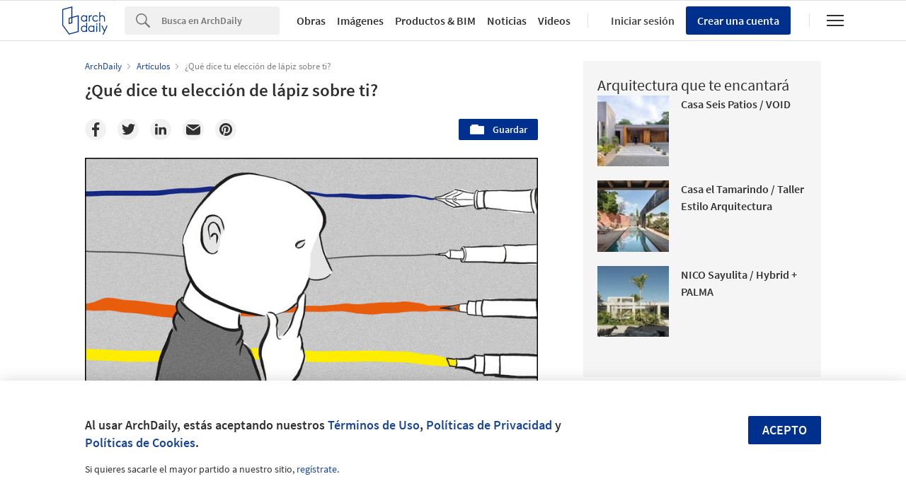

--- FILE ---
content_type: text/html; charset=utf-8
request_url: https://nrd.adsttc.com/api/v1/widgets/article-navigation/887448?site=mx&d=20260117
body_size: 1381
content:
<a class='afd-article-navigation afd-article-navigation--prev afd-desktop-e' data='887437' href='/mx/887437/maggies-centre-barts-steven-holl-architects?ad_medium=widget&amp;ad_name=navigation-prev' id='article-nav-prev'><div class='afd-article-navigation__arrow'><div class='afd-article-navigation__arrow-i'></div></div><div class='afd-article-navigation__info-container clearfix'><div class='afd-article-navigation__img' style='background-image: url(&#39;https://images.adsttc.com/media/images/5a3b/4011/b22e/384b/3a00/0156/thumb_jpg/IwanBaan_Maggies_SHA_5850.jpg?1513832431&#39;)'></div><div class='afd-article-navigation__data'><h3 class='afd-article-navigation__title'>Maggie&#39;s Centre Barts / Steven Holl Architects</h3><div class='afd-article-navigation__subtitle'>Obras Destacadas</div></div></div></a><a class='afd-article-navigation afd-article-navigation--next afd-desktop-e' data='884334' href='/mx/884334/que-dice-tu-cuaderno-de-bocetos-sobre-ti?ad_medium=widget&amp;ad_name=navigation-next' id='article-nav-next'><div class='afd-article-navigation__arrow'><div class='afd-article-navigation__arrow-i'></div></div><div class='afd-article-navigation__info-container'><div class='afd-article-navigation__img' style='background-image: url(&#39;https://images.adsttc.com/media/images/5a0f/38c1/b22e/382f/e000/0118/thumb_jpg/portada.jpg?1510947005&#39;)'></div><div class='afd-article-navigation__data'><h3 class='afd-article-navigation__title'>¿Qué dice tu cuaderno de bocetos sobre ti?</h3><div class='afd-article-navigation__subtitle'>Misceláneo</div></div></div></a>

--- FILE ---
content_type: text/html; charset=utf-8
request_url: https://nft.adsttc.com/catalog/api/v1/mx/widgets/longtail_products?site=mx&ad_medium=widget&type=desktop&article_token=887448&widget_salt=8&d=20260117&geoip=US
body_size: 1500
content:
<h2 class='afd-title-widget'>Explora el Catálogo</h2>
<ul class='related-products__list'>
<li class='related-products__item' data-insights-category='widget-longtail-products' data-insights-label='Porcelanosa' data-insights-value='30095' data-insights-version='US-slot-1'>
<a class='related-products__link' href='https://www.archdaily.mx/catalog/mx/products/30095/revestimiento-vinilico-linkfloor-multiformat-porcelanosa-grupo?ad_source=nimrod&amp;ad_medium=widget&amp;ad_content=single_longtail' title='Revestimientos Linkfloor Multiformat- L&#39;Antic Colonial'>
<figure>
<img alt='Revestimientos Linkfloor Multiformat- L&#39;Antic Colonial' class='b-lazy' data-pin-nopin='true' data-src='https://snoopy.archdaily.com/images/archdaily/catalog/uploads/photo/image/292924/BRONZE_01.jpg?width=350&amp;height=350&amp;format=webp'>
</figure>
<div class='related-products__text'>
<p class='related-products__company'>Porcelanosa</p>
<h4 class='related-products__name'>Revestimientos Linkfloor Multiformat- L&#39;Antic Colonial</h4>
</div>
</a>
</li>
<li class='related-products__item' data-insights-category='widget-longtail-products' data-insights-label='Arauco' data-insights-value='6454' data-insights-version='US-slot-2'>
<a class='related-products__link' href='https://www.archdaily.mx/catalog/mx/products/6454/aplicacion-melamina-antimicrobiana-vesto-park-170-arauco?ad_source=nimrod&amp;ad_medium=widget&amp;ad_content=single_longtail' title='Aplicación Melamina Antimicrobiana VESTO - Park 170'>
<figure>
<img alt='Aplicación Melamina Antimicrobiana VESTO - Park 170' class='b-lazy' data-pin-nopin='true' data-src='https://snoopy.archdaily.com/images/archdaily/catalog/uploads/photo/image/61303/img2.jpg?width=350&amp;height=350&amp;format=webp'>
</figure>
<div class='related-products__text'>
<p class='related-products__company'>Arauco</p>
<h4 class='related-products__name'>Aplicación Melamina Antimicrobiana VESTO - Park 170</h4>
</div>
</a>
</li>
<li class='related-products__item' data-insights-category='widget-longtail-products' data-insights-label='NOVIDESA' data-insights-value='29263' data-insights-version='US-slot-3'>
<a class='related-products__link' href='https://www.archdaily.mx/catalog/mx/products/29263/la-importancia-del-confort-en-el-hogar-novidesa?ad_source=nimrod&amp;ad_medium=widget&amp;ad_content=single_longtail' title='La importancia del confort en el hogar'>
<figure>
<img alt='La importancia del confort en el hogar' class='b-lazy' data-pin-nopin='true' data-src='https://snoopy.archdaily.com/images/archdaily/catalog/uploads/photo/image/285137/full_H16_1.jpeg?width=350&amp;height=350&amp;format=webp'>
</figure>
<div class='related-products__text'>
<p class='related-products__company'>NOVIDESA</p>
<h4 class='related-products__name'>La importancia del confort en el hogar</h4>
</div>
</a>
</li>
<li class='related-products__item' data-insights-category='widget-longtail-products' data-insights-label='Wasser' data-insights-value='37617' data-insights-version='US-slot-4'>
<a class='related-products__link' href='https://www.archdaily.mx/catalog/mx/products/37617/sanitarios-valmex?ad_source=nimrod&amp;ad_medium=widget&amp;ad_content=single_longtail' title='Sanitarios de una pieza'>
<figure>
<img alt='Sanitarios de una pieza' class='b-lazy' data-pin-nopin='true' data-src='https://snoopy.archdaily.com/images/archdaily/catalog/uploads/photo/image/396602/Sanitairo-Valmex-WC-005-EVOLUTION.png?width=350&amp;height=350&amp;format=webp'>
</figure>
<div class='related-products__text'>
<p class='related-products__company'>Wasser</p>
<h4 class='related-products__name'>Sanitarios de una pieza</h4>
</div>
</a>
</li>
<li class='related-products__item' data-insights-category='widget-longtail-products' data-insights-label='Bostik' data-insights-value='30584' data-insights-version='US-slot-5'>
<a class='related-products__link' href='https://www.archdaily.mx/catalog/mx/products/30584/disenos-exteriores-de-hoteles-bostik?ad_source=nimrod&amp;ad_medium=widget&amp;ad_content=single_longtail' title='Diseños exteriores de hoteles'>
<figure>
<img alt='Diseños exteriores de hoteles' class='b-lazy' data-pin-nopin='true' data-src='https://snoopy.archdaily.com/images/archdaily/catalog/uploads/photo/image/299510/Hotel_Picasso.jpg?width=350&amp;height=350&amp;format=webp'>
</figure>
<div class='related-products__text'>
<p class='related-products__company'>Bostik</p>
<h4 class='related-products__name'>Diseños exteriores de hoteles</h4>
</div>
</a>
</li>
<li class='related-products__item' data-insights-category='widget-longtail-products' data-insights-label='Owens Corning' data-insights-value='29039' data-insights-version='US-slot-6'>
<a class='related-products__link' href='https://www.archdaily.mx/catalog/mx/products/29039/aislamiento-exterior-para-ductos-duct-wrap-owens-corning?ad_source=nimrod&amp;ad_medium=widget&amp;ad_content=single_longtail' title='Aislamiento exterior para ductos - Duct Wrap™'>
<figure>
<img alt='Aislamiento exterior para ductos - Duct Wrap™' class='b-lazy' data-pin-nopin='true' data-src='https://snoopy.archdaily.com/images/archdaily/catalog/uploads/photo/image/282652/DW1.jpg?width=350&amp;height=350&amp;format=webp'>
</figure>
<div class='related-products__text'>
<p class='related-products__company'>Owens Corning</p>
<h4 class='related-products__name'>Aislamiento exterior para ductos - Duct Wrap™</h4>
</div>
</a>
</li>
<li class='related-products__item afd-desktop-e' data-insights-category='widget-longtail-products' data-insights-label='Leaf' data-insights-value='35271' data-insights-version='US-slot-7'>
<a class='related-products__link' href='https://www.archdaily.mx/catalog/mx/products/35271/jardineras-leaf?ad_source=nimrod&amp;ad_medium=widget&amp;ad_content=single_longtail' title='Jardineras'>
<figure>
<img alt='Jardineras' class='b-lazy' data-pin-nopin='true' data-src='https://snoopy.archdaily.com/images/archdaily/catalog/uploads/photo/image/358830/Jardineras-Leaf-03.jpg?width=350&amp;height=350&amp;format=webp'>
</figure>
<div class='related-products__text'>
<p class='related-products__company'>Leaf</p>
<h4 class='related-products__name'>Jardineras</h4>
</div>
</a>
</li>
<li class='related-products__item afd-desktop-e' data-insights-category='widget-longtail-products' data-insights-label='Energain ' data-insights-value='31438' data-insights-version='US-slot-8'>
<a class='related-products__link' href='https://www.archdaily.mx/catalog/mx/products/31438/lamparas-suspendidas-energain?ad_source=nimrod&amp;ad_medium=widget&amp;ad_content=single_longtail' title='Lámparas suspendidas'>
<figure>
<img alt='Lámparas suspendidas' class='b-lazy' data-pin-nopin='true' data-src='https://snoopy.archdaily.com/images/archdaily/catalog/uploads/photo/image/326960/EG-MARKUS-25-Energain.jpg?width=350&amp;height=350&amp;format=webp'>
</figure>
<div class='related-products__text'>
<p class='related-products__company'>Energain </p>
<h4 class='related-products__name'>Lámparas suspendidas</h4>
</div>
</a>
</li>
<li class='related-products__item afd-desktop-e' data-insights-category='widget-longtail-products' data-insights-label='Novaceramic' data-insights-value='33930' data-insights-version='US-slot-9'>
<a class='related-products__link' href='https://www.archdaily.mx/catalog/mx/products/33930/novaceramic-design-center-novaceramic?ad_source=nimrod&amp;ad_medium=widget&amp;ad_content=single_longtail' title='Tipos de mampostería en Novaceramic Design Center'>
<figure>
<img alt='Tipos de mampostería en Novaceramic Design Center' class='b-lazy' data-pin-nopin='true' data-src='https://snoopy.archdaily.com/images/archdaily/catalog/uploads/photo/image/339065/Novaceramic-showroom-00.jpg?width=350&amp;height=350&amp;format=webp'>
</figure>
<div class='related-products__text'>
<p class='related-products__company'>Novaceramic</p>
<h4 class='related-products__name'>Tipos de mampostería en Novaceramic Design Center</h4>
</div>
</a>
</li>
<li class='related-products__item afd-desktop-e' data-insights-category='widget-longtail-products' data-insights-label='Chukum' data-insights-value='34112' data-insights-version='US-slot-10'>
<a class='related-products__link' href='https://www.archdaily.mx/catalog/mx/products/34112/recubrimiento-cementoso-pasta-extrafina-chukum?ad_source=nimrod&amp;ad_medium=widget&amp;ad_content=single_longtail' title='Recubrimiento cementoso - Pasta Extrafina'>
<figure>
<img alt='Recubrimiento cementoso - Pasta Extrafina' class='b-lazy' data-pin-nopin='true' data-src='https://snoopy.archdaily.com/images/archdaily/catalog/uploads/photo/image/341413/PASTA-EXTRAFINA_CREMA-Chukum.jpg?width=350&amp;height=350&amp;format=webp'>
</figure>
<div class='related-products__text'>
<p class='related-products__company'>Chukum</p>
<h4 class='related-products__name'>Recubrimiento cementoso - Pasta Extrafina</h4>
</div>
</a>
</li>
<li class='related-products__item afd-desktop-e' data-insights-category='widget-longtail-products' data-insights-label='Danpal' data-insights-value='38434' data-insights-version='US-slot-11'>
<a class='related-products__link' href='https://www.archdaily.mx/catalog/mx/products/38434/panel-de-policarbonato-transparente-hyperclear-danpal?ad_source=nimrod&amp;ad_medium=widget&amp;ad_content=single_longtail' title='Panel transparente - Hyperclear'>
<figure>
<img alt='Panel transparente - Hyperclear' class='b-lazy' data-pin-nopin='true' data-src='https://snoopy.archdaily.com/images/archdaily/catalog/uploads/photo/image/411098/Panel-HyperClear-Danpal-__2_.png?width=350&amp;height=350&amp;format=webp'>
</figure>
<div class='related-products__text'>
<p class='related-products__company'>Danpal</p>
<h4 class='related-products__name'>Panel transparente - Hyperclear</h4>
</div>
</a>
</li>
<li class='related-products__item afd-desktop-e' data-insights-category='widget-longtail-products' data-insights-label='Simpson Strong Tie' data-insights-value='24534' data-insights-version='US-slot-12'>
<a class='related-products__link' href='https://www.archdaily.mx/catalog/mx/products/24534/sistemas-de-anclaje-y-sujecion-simpson-strong-tie?ad_source=nimrod&amp;ad_medium=widget&amp;ad_content=single_longtail' title='Sistemas de Anclaje y Fijación para Hormigón'>
<figure>
<img alt='Sistemas de Anclaje y Fijación para Hormigón' class='b-lazy' data-pin-nopin='true' data-src='https://snoopy.archdaily.com/images/archdaily/catalog/uploads/photo/image/332235/THD-Application-03.jpeg?width=350&amp;height=350&amp;format=webp'>
</figure>
<div class='related-products__text'>
<p class='related-products__company'>Simpson Strong Tie</p>
<h4 class='related-products__name'>Sistemas de Anclaje y Fijación para Hormigón</h4>
</div>
</a>
</li>
</ul>
<a class="afd-widget-more-link afd-widget-more-link--right related-products__view-more" href="/catalog/mx?ad_source=nimrod&amp;ad_medium=widget&amp;ad_content=single_longtail">Más productos »</a>


--- FILE ---
content_type: text/html; charset=utf-8
request_url: https://nrd.adsttc.com/api/v1/widgets/recommended-projects?site=mx&ad_name=recommended-projects&ad_medium=widget&type=desktop&visitor_id=975fc572-e80e-b4cd-3d8e-8b74da798dce&d=20260117&geoip=US
body_size: 3540
content:
<div class='afd-recommended-projects__title-container'><h2 class='afd-recommended-projects__title'>Arquitectura que te encantará</h2></div><ul><li class='afd-widget-item'><figure><a class='afd-widget-item-thumb' data-insights-category='recommended-projects-widget' data-insights-label='default-nrd-thumb' data-insights-value='1037612' data-insights-version='0' href='/mx/1037612/casa-seis-patios-void?ad_medium=widget&amp;ad_name=recommended-projects' title='Casa Seis Patios / VOID'><img alt='Casa Seis Patios / VOID © Andres Garcia lachner' class='b-lazy' data-pin-nopin='true' data-src='https://snoopy.archdaily.com/images/archdaily/media/images/695f/7299/60cb/5200/01b8/fda0/thumb_jpg/Casa_seis_patios-VOID__Andres_Garci_a_Lachner_03.jpg?1767862970&amp;format=webp&amp;width=95&amp;height=95&amp;crop=true' height='125' width='125'></a></figure><div class='widget-text'><h3 class='afd-widget-item-title'><a class='afd-widget-item-link' data-insights-category='recommended-projects-widget' data-insights-label='default-nrd' data-insights-value='1037612' data-insights-version='0' href='/mx/1037612/casa-seis-patios-void?ad_medium=widget&amp;ad_name=recommended-projects' title='Casa Seis Patios / VOID'>Casa Seis Patios / VOID</a></h3><span class='afd-widget-item-hint'></span></div></li><li class='afd-widget-item'><figure><a class='afd-widget-item-thumb' data-insights-category='recommended-projects-widget' data-insights-label='default-nrd-thumb' data-insights-value='1001698' data-insights-version='1' href='/mx/1001698/casa-el-tamarindo-taller-estilo-arquitectura?ad_medium=widget&amp;ad_name=recommended-projects' title='Casa el Tamarindo / Taller Estilo Arquitectura'><img alt='Casa el Tamarindo / Taller Estilo Arquitectura © Manolo Solís' class='b-lazy' data-pin-nopin='true' data-src='https://snoopy.archdaily.com/images/archdaily/media/images/6475/58a6/3d39/be5b/d4fa/4365/thumb_jpg/casa-el-tamarindo-taller-estilo-arquitectura_22.jpg?1685412040&amp;format=webp&amp;width=95&amp;height=95&amp;crop=true' height='125' width='125'></a></figure><div class='widget-text'><h3 class='afd-widget-item-title'><a class='afd-widget-item-link' data-insights-category='recommended-projects-widget' data-insights-label='default-nrd' data-insights-value='1001698' data-insights-version='1' href='/mx/1001698/casa-el-tamarindo-taller-estilo-arquitectura?ad_medium=widget&amp;ad_name=recommended-projects' title='Casa el Tamarindo / Taller Estilo Arquitectura'>Casa el Tamarindo / Taller Estilo Arquitectura</a></h3><span class='afd-widget-item-hint'></span></div></li><li class='afd-widget-item'><figure><a class='afd-widget-item-thumb' data-insights-category='recommended-projects-widget' data-insights-label='default-nrd-thumb' data-insights-value='1002913' data-insights-version='2' href='/mx/1002913/nico-sayulita-hybrid-plus-palma?ad_medium=widget&amp;ad_name=recommended-projects' title='NICO Sayulita / Hybrid + PALMA'><img alt='NICO Sayulita / Hybrid + PALMA © Luis Díaz Díaz' class='b-lazy' data-pin-nopin='true' data-src='https://snoopy.archdaily.com/images/archdaily/media/images/6492/3a96/cb9c/4612/2432/4a49/thumb_jpg/nico-sayulita-palma-plus-hybrid_2.jpg?1687304963&amp;format=webp&amp;width=95&amp;height=95&amp;crop=true' height='125' width='125'></a></figure><div class='widget-text'><h3 class='afd-widget-item-title'><a class='afd-widget-item-link' data-insights-category='recommended-projects-widget' data-insights-label='default-nrd' data-insights-value='1002913' data-insights-version='2' href='/mx/1002913/nico-sayulita-hybrid-plus-palma?ad_medium=widget&amp;ad_name=recommended-projects' title='NICO Sayulita / Hybrid + PALMA'>NICO Sayulita / Hybrid + PALMA</a></h3><span class='afd-widget-item-hint'></span></div></li></ul>


--- FILE ---
content_type: text/html; charset=utf-8
request_url: https://nrd.adsttc.com/api/v1/widgets/related-tags?site=mx&ad_name=related-tags-article-show&ad_medium=widget&type=desktop&article_token=887448&widget_salt=8&d=20260117&geoip=US
body_size: 2538
content:
<h2 class='afd-title-widget'>Artículos relacionados</h2><ul><li class='afd-widget-item'><figure><a class='afd-widget-item-thumb' data-insights-category='related-tags-article-show-widget' data-insights-label='default-nrd-thumb' data-insights-value='919187' data-insights-version='0' href='/mx/919187/arquitectura-secuencial-el-comic-como-herramienta-narrativa-por-santiago-miret?ad_medium=widget&amp;ad_name=related-tags-article-show' title='Arquitectura Secuencial: el cómic como herramienta narrativa, por Santiago Miret'><img alt='Arquitectura Secuencial: el cómic como herramienta narrativa, por Santiago Miret ¡Houses, Houses, Houses!. Image Cortesía de Santiago Miret' class='b-lazy' data-pin-nopin='true' data-src='https://snoopy.archdaily.com/images/archdaily/media/images/5d14/3187/284d/d133/1100/0013/thumb_jpg/houses_comic_02_house_I_baja.jpg?1561604472&amp;format=webp' height='125' width='125'></a></figure><div class='widget-text'><h3 class='afd-widget-item-title'><a class='afd-widget-item-link' data-insights-category='related-tags-article-show-widget' data-insights-label='default-nrd' data-insights-value='919187' data-insights-version='0' href='/mx/919187/arquitectura-secuencial-el-comic-como-herramienta-narrativa-por-santiago-miret?ad_medium=widget&amp;ad_name=related-tags-article-show' title='Arquitectura Secuencial: el cómic como herramienta narrativa, por Santiago Miret'>Arquitectura Secuencial: el cómic como herramienta narrativa, por Santiago Miret</a></h3><span class='afd-widget-item-hint'></span></div></li><li class='afd-widget-item'><figure><a class='afd-widget-item-thumb' data-insights-category='related-tags-article-show-widget' data-insights-label='default-nrd-thumb' data-insights-value='884334' data-insights-version='1' href='/mx/884334/que-dice-tu-cuaderno-de-bocetos-sobre-ti?ad_medium=widget&amp;ad_name=related-tags-article-show' title='¿Qué dice tu cuaderno de bocetos sobre ti?'><img alt='¿Qué dice tu cuaderno de bocetos sobre ti? © Andrea Vasquez' class='b-lazy' data-pin-nopin='true' data-src='https://snoopy.archdaily.com/images/archdaily/media/images/5a0f/38c1/b22e/382f/e000/0118/thumb_jpg/portada.jpg?1510947005&amp;format=webp' height='125' width='125'></a></figure><div class='widget-text'><h3 class='afd-widget-item-title'><a class='afd-widget-item-link' data-insights-category='related-tags-article-show-widget' data-insights-label='default-nrd' data-insights-value='884334' data-insights-version='1' href='/mx/884334/que-dice-tu-cuaderno-de-bocetos-sobre-ti?ad_medium=widget&amp;ad_name=related-tags-article-show' title='¿Qué dice tu cuaderno de bocetos sobre ti?'>¿Qué dice tu cuaderno de bocetos sobre ti?</a></h3><span class='afd-widget-item-hint'></span></div></li></ul>


--- FILE ---
content_type: text/html; charset=utf-8
request_url: https://nrd.adsttc.com/api/v1/widgets/more-type?site=mx&ad_name=articles-article-show&ad_medium=widget&name=Articles&exclude=887448&add_title=more&type=desktop&article_token=887448&widget_salt=8&max_items=2&d=20260117&geoip=US
body_size: 3052
content:
<h2 class='afd-title-widget'>Más  Artículos</h2><ul><li class='afd-widget-item'><figure><a class='afd-widget-item-thumb' data-insights-category='articles-article-show-widget' data-insights-label='default-nrd-thumb' data-insights-value='1037618' data-insights-version='0' href='/mx/1037618/disenando-el-mercado-publico-arquitectura-del-encuentro-el-comercio-y-la-pertenencia?ad_medium=widget&amp;ad_name=articles-article-show' title='Diseñando el mercado público: arquitectura del encuentro, el comercio y la pertenencia'><img alt='Diseñando el mercado público: arquitectura del encuentro, el comercio y la pertenencia © Siming Wu' class='b-lazy' data-pin-nopin='true' data-src='https://snoopy.archdaily.com/images/archdaily/media/images/695d/2610/51eb/1201/8b83/5fd6/thumb_jpg/designing-the-public-market-architecture-for-gathering-trading-and-belonging_1.jpg?1767712278&amp;format=webp' height='125' width='125'></a></figure><div class='widget-text'><h3 class='afd-widget-item-title'><a class='afd-widget-item-link' data-insights-category='articles-article-show-widget' data-insights-label='default-nrd' data-insights-value='1037618' data-insights-version='0' href='/mx/1037618/disenando-el-mercado-publico-arquitectura-del-encuentro-el-comercio-y-la-pertenencia?ad_medium=widget&amp;ad_name=articles-article-show' title='Diseñando el mercado público: arquitectura del encuentro, el comercio y la pertenencia'>Diseñando el mercado público: arquitectura del encuentro, el comercio y la pertenencia</a></h3><span class='afd-widget-item-hint'></span></div></li><li class='afd-widget-item'><figure><a class='afd-widget-item-thumb' data-insights-category='articles-article-show-widget' data-insights-label='default-nrd-thumb' data-insights-value='1034480' data-insights-version='1' href='/mx/1034480/de-lo-funcional-a-lo-sensorial-como-se-disena-la-experiencia-de-un-bano-sin-contacto?ad_medium=widget&amp;ad_name=articles-article-show' title='De lo funcional a lo sensorial: ¿cómo se diseña la experiencia de un baño sin contacto?'><img alt='De lo funcional a lo sensorial: ¿cómo se diseña la experiencia de un baño sin contacto? Colección Duo. Image Cortesía de Wasser' class='b-lazy' data-pin-nopin='true' data-src='https://snoopy.archdaily.com/images/archdaily/media/images/68d5/a582/a154/de01/7f33/2eed/thumb_jpg/de-lo-funcional-a-lo-sensorial-como-se-disena-la-experiencia-de-un-bano-sin-contacto_1.jpg?1758832027&amp;format=webp' height='125' width='125'></a></figure><div class='widget-text'><h3 class='afd-widget-item-title'><a class='afd-widget-item-link' data-insights-category='articles-article-show-widget' data-insights-label='default-nrd' data-insights-value='1034480' data-insights-version='1' href='/mx/1034480/de-lo-funcional-a-lo-sensorial-como-se-disena-la-experiencia-de-un-bano-sin-contacto?ad_medium=widget&amp;ad_name=articles-article-show' title='De lo funcional a lo sensorial: ¿cómo se diseña la experiencia de un baño sin contacto?'>De lo funcional a lo sensorial: ¿cómo se diseña la experiencia de un baño sin contacto?</a></h3><span class='afd-widget-item-hint'></span></div></li></ul>
<a class="afd-widget-more-link afd-widget-more-link--right" title="Artículos" href="/mx/articulos">Más Artículos »</a>


--- FILE ---
content_type: text/html; charset=utf-8
request_url: https://nrd.adsttc.com/api/v1/widgets/featured-products?site=mx&ad_medium=widget&type=desktop&article_token=887448&widget_salt=8&d=20260117&geoip=US
body_size: 2971
content:
<h2 class='afd-title-widget'>Productos más vistos</h2><ul><li class='afd-widget-item' data-insights-category='widget-most-visited-products' data-insights-label='Novaceramic' data-insights-value='9429'><figure><a class='afd-widget-item-thumb' href='https://www.archdaily.mx/catalog/mx/products/9429/revestimientos-tabiques-acabado-liso-novaceramic?ad_source=nimrod&amp;ad_medium=widget&amp;ad_content=most_visited_products' title='Ladrillo Caravista acabado liso / Novaceramic'><img alt='Ladrillo Caravista acabado liso' class='b-lazy' data-pin-nopin='true' data-src='https://neufert-cdn.archdaily.net/uploads/photo/image/211364/cropped_large_ALEXANDERSON_CASA_RO_05.jpg?v=1748972273' height='125' width='125'></a></figure><h3 class='afd-widget-item-title'><a class='afd-widget-item-link' href='https://www.archdaily.mx/catalog/mx/products/9429/revestimientos-tabiques-acabado-liso-novaceramic?ad_source=nimrod&amp;ad_medium=widget&amp;ad_content=most_visited_products' title='Ladrillo Caravista acabado liso / Novaceramic'>Ladrillo Caravista acabado liso<span class='title-division'>|</span><span class='title-secondary'>Novaceramic</span></a></h3></li><li class='afd-widget-item' data-insights-category='widget-most-visited-products' data-insights-label='BKT mobiliario urbano' data-insights-value='21178'><figure><a class='afd-widget-item-thumb' href='https://www.archdaily.mx/catalog/mx/products/21178/parabus-pa-003-bkt-mobiliario-urbano?ad_source=nimrod&amp;ad_medium=widget&amp;ad_content=most_visited_products' title='Parabús PA-003 / BKT mobiliario urbano'><img alt='Parabús PA-003' class='b-lazy' data-pin-nopin='true' data-src='https://neufert-cdn.archdaily.net/uploads/photo/image/337036/cropped_large_PA-003-BTK.jpg?v=1689967338' height='125' width='125'></a></figure><h3 class='afd-widget-item-title'><a class='afd-widget-item-link' href='https://www.archdaily.mx/catalog/mx/products/21178/parabus-pa-003-bkt-mobiliario-urbano?ad_source=nimrod&amp;ad_medium=widget&amp;ad_content=most_visited_products' title='Parabús PA-003 / BKT mobiliario urbano'>Parabús PA-003<span class='title-division'>|</span><span class='title-secondary'>BKT mobiliario urbano</span></a></h3></li><li class='afd-widget-item' data-insights-category='widget-most-visited-products' data-insights-label='Interceramic' data-insights-value='31713'><figure><a class='afd-widget-item-thumb' href='https://www.archdaily.mx/catalog/mx/products/31713/muebles-de-bano-interceramic?ad_source=nimrod&amp;ad_medium=widget&amp;ad_content=most_visited_products' title='Muebles de baño / Interceramic'><img alt='Muebles de baño' class='b-lazy' data-pin-nopin='true' data-src='https://neufert-cdn.archdaily.net/uploads/photo/image/311159/cropped_large_weismar-2.jpg?v=1712182901' height='125' width='125'></a></figure><h3 class='afd-widget-item-title'><a class='afd-widget-item-link' href='https://www.archdaily.mx/catalog/mx/products/31713/muebles-de-bano-interceramic?ad_source=nimrod&amp;ad_medium=widget&amp;ad_content=most_visited_products' title='Muebles de baño / Interceramic'>Muebles de baño<span class='title-division'>|</span><span class='title-secondary'>Interceramic</span></a></h3></li></ul>

--- FILE ---
content_type: application/javascript
request_url: https://assets.adsttc.com/javascripts/adex.js
body_size: -22
content:
var e=document.createElement('div'); e.id='PN3Tdel2008al2017'; e.style.display='none'; document.body.appendChild(e);